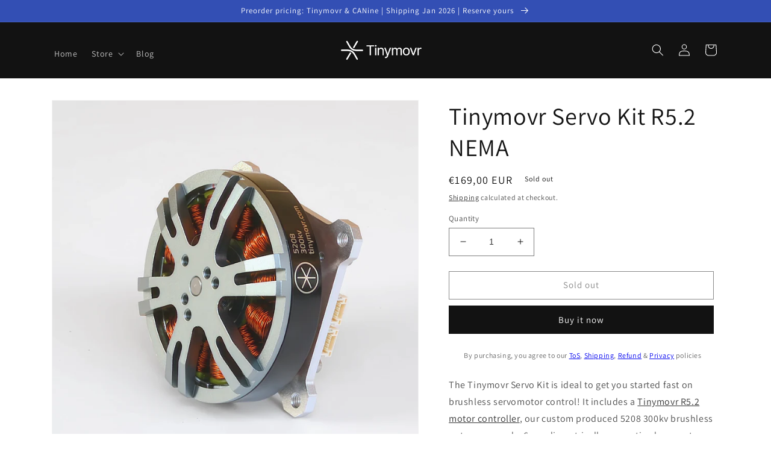

--- FILE ---
content_type: text/html; charset=UTF-8
request_url: https://www.modules4u.biz/shopify/exemptify/js/fix_prices_v1.js.php?shop=tinymovr.myshopify.com&country=GR&vat=&off&style=&inc_style=&vat_included_setting=false&tax_included=false&shop_currency=EUR&actual_currency=EUR&num_currencies=1&customer_exempt=&current_country=GR&
body_size: 186
content:
window.is_EU = false;var ev = new CustomEvent("ExemptifyLoaded");window.ExemptifyTriggerUpdate = function(){};window.customer_ip = "18.117.101.207";document.dispatchEvent(ev);